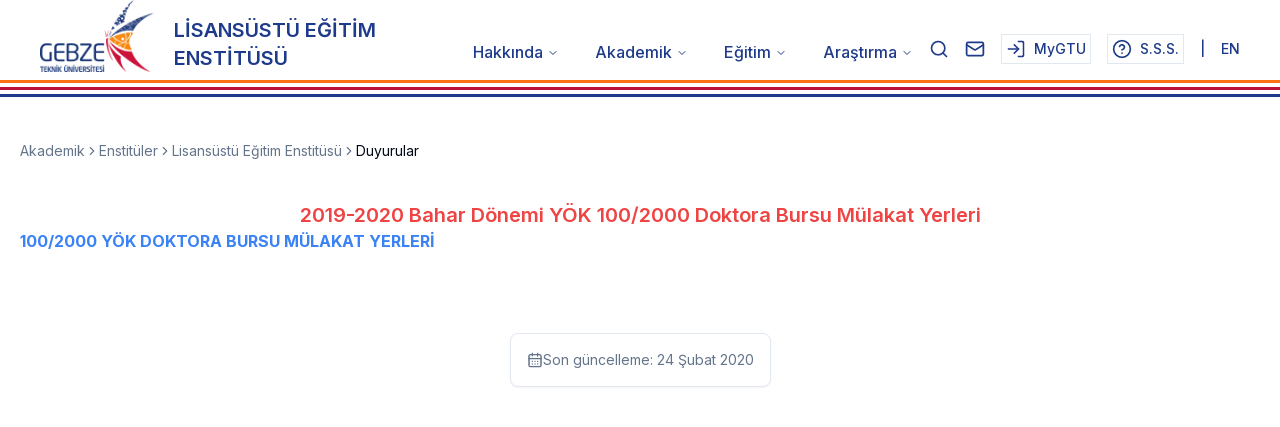

--- FILE ---
content_type: text/html; charset=utf-8
request_url: https://www.gtu.edu.tr/icerik/263/9411/display.aspx
body_size: 14760
content:
<!DOCTYPE html><html lang="tr"><head><meta charSet="utf-8"/><meta name="viewport" content="width=device-width, initial-scale=1"/><link rel="stylesheet" href="/_next/static/css/3df1bd013c340a2b.css" data-precedence="next"/><link rel="stylesheet" href="/_next/static/css/258c69b26958e2ec.css" data-precedence="next"/><link rel="preload" as="script" fetchPriority="low" href="/_next/static/chunks/webpack-2711e5b08aa3f698.js"/><script src="/_next/static/chunks/fd9d1056-51face16839d2cb0.js" async=""></script><script src="/_next/static/chunks/23-d06c287a64b3fa61.js" async=""></script><script src="/_next/static/chunks/main-app-7fb6e905d9c4856d.js" async=""></script><script src="/_next/static/chunks/890-0816b9cb6e8cd6ce.js" async=""></script><script src="/_next/static/chunks/app/%5Blocale%5D/layout-8a0f70e37070713f.js" async=""></script><script src="/_next/static/chunks/321-ba1dc47927b8e61f.js" async=""></script><script src="/_next/static/chunks/70-c0ffe57981a4032a.js" async=""></script><script src="/_next/static/chunks/244-0b53570d803a53d5.js" async=""></script><script src="/_next/static/chunks/app/%5Blocale%5D/(aspx-koruma)/icerik/%5Bcategory_id%5D/%5Bcontent_id%5D/%5Baspx%5D/page-8e8fbf61473b99a4.js" async=""></script><link rel="preload" href="https://www.googletagmanager.com/gtag/js?id=G-Q17B7FLVWB" as="script"/><title>Gebze Teknik Üniversitesi</title><meta name="description" content="Gebze Teknik Üniversitesi Web Sitesi"/><link rel="icon" href="/favicon.ico" type="image/x-icon" sizes="16x16"/><script src="/_next/static/chunks/polyfills-42372ed130431b0a.js" noModule=""></script></head><body class="bg-background font-sans antialiased __variable_d65c78"><header class="bg-white sticky top-0 z-50"><div class="flex items-end justify-between max-w-screen-2xl mx-auto px-5 lg:px-10"><div class="flex items-end space-x-1 md:space-x-2 lg:space-x-5"><a href="/tr"><img alt="gtu_logo" loading="lazy" width="130" height="80" decoding="async" data-nimg="1" style="color:transparent" srcSet="/_next/image?url=https%3A%2F%2Fwww.gtu.edu.tr%2Ffileman%2Fanasayfa_images%2Fgtu_logo_tr.png&amp;w=256&amp;q=75 1x, /_next/image?url=https%3A%2F%2Fwww.gtu.edu.tr%2Ffileman%2Fanasayfa_images%2Fgtu_logo_tr.png&amp;w=384&amp;q=75 2x" src="/_next/image?url=https%3A%2F%2Fwww.gtu.edu.tr%2Ffileman%2Fanasayfa_images%2Fgtu_logo_tr.png&amp;w=384&amp;q=75"/></a><a class="font-semibold text-[10px] sm:text-sm md:text-base lg:text-lg xl:text-xl max-w-[12rem] sm:max-w-[16rem] md:max-w-[20rem] lg:max-w-[24rem] xl:max-w-[28rem] text-blue-900" href="/tr/kategori/46/3/display.aspx">LİSANSÜSTÜ EĞİTİM ENSTİTÜSÜ</a></div><div class="hidden lg:block"><nav aria-label="Main" data-orientation="horizontal" dir="ltr" class="relative z-10 flex max-w-max flex-1 items-center justify-center"><div style="position:relative"><ul data-orientation="horizontal" class="group flex flex-1 list-none items-center justify-center space-x-1" dir="ltr"><li><button id="radix-:R4mfnnnnncva:-trigger-radix-:R5kmfnnnnncva:" data-state="closed" aria-expanded="false" aria-controls="radix-:R4mfnnnnncva:-content-radix-:R5kmfnnnnncva:" class="group h-10 w-max items-center justify-center rounded-md bg-background py-2 transition-colors hover:bg-accent focus:bg-accent focus:text-accent-foreground focus:outline-none disabled:pointer-events-none disabled:opacity-50 data-[active]:bg-accent/50 data-[state=open]:bg-accent/50 group text-sm xl:text-base text-blue-900 hover:text-rose-700 font-medium px-3 xl:px-4 flex text-balance" data-radix-collection-item="">Hakkında<!-- --> <svg xmlns="http://www.w3.org/2000/svg" width="24" height="24" viewBox="0 0 24 24" fill="none" stroke="currentColor" stroke-width="2" stroke-linecap="round" stroke-linejoin="round" class="lucide lucide-chevron-down relative top-[1px] ml-1 h-3 w-3 transition duration-200 group-data-[state=open]:rotate-180" aria-hidden="true"><path d="m6 9 6 6 6-6"></path></svg></button></li><li><button id="radix-:R4mfnnnnncva:-trigger-radix-:R9kmfnnnnncva:" data-state="closed" aria-expanded="false" aria-controls="radix-:R4mfnnnnncva:-content-radix-:R9kmfnnnnncva:" class="group h-10 w-max items-center justify-center rounded-md bg-background py-2 transition-colors hover:bg-accent focus:bg-accent focus:text-accent-foreground focus:outline-none disabled:pointer-events-none disabled:opacity-50 data-[active]:bg-accent/50 data-[state=open]:bg-accent/50 group text-sm xl:text-base text-blue-900 hover:text-rose-700 font-medium px-3 xl:px-4 flex text-balance" data-radix-collection-item="">Akademik<!-- --> <svg xmlns="http://www.w3.org/2000/svg" width="24" height="24" viewBox="0 0 24 24" fill="none" stroke="currentColor" stroke-width="2" stroke-linecap="round" stroke-linejoin="round" class="lucide lucide-chevron-down relative top-[1px] ml-1 h-3 w-3 transition duration-200 group-data-[state=open]:rotate-180" aria-hidden="true"><path d="m6 9 6 6 6-6"></path></svg></button></li><li><button id="radix-:R4mfnnnnncva:-trigger-radix-:Rdkmfnnnnncva:" data-state="closed" aria-expanded="false" aria-controls="radix-:R4mfnnnnncva:-content-radix-:Rdkmfnnnnncva:" class="group h-10 w-max items-center justify-center rounded-md bg-background py-2 transition-colors hover:bg-accent focus:bg-accent focus:text-accent-foreground focus:outline-none disabled:pointer-events-none disabled:opacity-50 data-[active]:bg-accent/50 data-[state=open]:bg-accent/50 group text-sm xl:text-base text-blue-900 hover:text-rose-700 font-medium px-3 xl:px-4 flex text-balance" data-radix-collection-item="">Eğitim<!-- --> <svg xmlns="http://www.w3.org/2000/svg" width="24" height="24" viewBox="0 0 24 24" fill="none" stroke="currentColor" stroke-width="2" stroke-linecap="round" stroke-linejoin="round" class="lucide lucide-chevron-down relative top-[1px] ml-1 h-3 w-3 transition duration-200 group-data-[state=open]:rotate-180" aria-hidden="true"><path d="m6 9 6 6 6-6"></path></svg></button></li><li><button id="radix-:R4mfnnnnncva:-trigger-radix-:Rhkmfnnnnncva:" data-state="closed" aria-expanded="false" aria-controls="radix-:R4mfnnnnncva:-content-radix-:Rhkmfnnnnncva:" class="group h-10 w-max items-center justify-center rounded-md bg-background py-2 transition-colors hover:bg-accent focus:bg-accent focus:text-accent-foreground focus:outline-none disabled:pointer-events-none disabled:opacity-50 data-[active]:bg-accent/50 data-[state=open]:bg-accent/50 group text-sm xl:text-base text-blue-900 hover:text-rose-700 font-medium px-3 xl:px-4 flex text-balance" data-radix-collection-item="">Araştırma<!-- --> <svg xmlns="http://www.w3.org/2000/svg" width="24" height="24" viewBox="0 0 24 24" fill="none" stroke="currentColor" stroke-width="2" stroke-linecap="round" stroke-linejoin="round" class="lucide lucide-chevron-down relative top-[1px] ml-1 h-3 w-3 transition duration-200 group-data-[state=open]:rotate-180" aria-hidden="true"><path d="m6 9 6 6 6-6"></path></svg></button></li></ul></div><div class="absolute top-full flex justify-center overflow-auto max-h-[90vh]"></div></nav></div><div class="hidden md:flex text-xs xl:text-sm space-x-4 items-center text-blue-900 font-medium mb-2"><button type="button" aria-haspopup="dialog" aria-expanded="false" aria-controls="radix-:Rmmfnnnnncva:" data-state="closed"><div class="flex items-center space-x-2"><svg xmlns="http://www.w3.org/2000/svg" width="20" height="20" viewBox="0 0 24 24" fill="none" stroke="currentColor" stroke-width="2" stroke-linecap="round" stroke-linejoin="round" class="lucide lucide-search "><circle cx="11" cy="11" r="8"></circle><path d="m21 21-4.3-4.3"></path></svg></div></button><button data-state="closed"><a href="https://outlook.office.com/mail/"><svg xmlns="http://www.w3.org/2000/svg" width="20" height="20" viewBox="0 0 24 24" fill="none" stroke="currentColor" stroke-width="2" stroke-linecap="round" stroke-linejoin="round" class="lucide lucide-mail "><rect width="20" height="16" x="2" y="4" rx="2"></rect><path d="m22 7-8.97 5.7a1.94 1.94 0 0 1-2.06 0L2 7"></path></svg></a></button><button data-state="closed"><a class="border border-input bg-background hover:bg-accent hover:text-accent-foreground p-1 flex items-center space-x-2" href="https://mygtu.gtu.edu.tr/home/projelistesi"><svg xmlns="http://www.w3.org/2000/svg" width="24" height="24" viewBox="0 0 24 24" fill="none" stroke="currentColor" stroke-width="2" stroke-linecap="round" stroke-linejoin="round" class="lucide lucide-log-in h-5 w-5"><path d="M15 3h4a2 2 0 0 1 2 2v14a2 2 0 0 1-2 2h-4"></path><polyline points="10 17 15 12 10 7"></polyline><line x1="15" x2="3" y1="12" y2="12"></line></svg><span>MyGTU</span></a></button><button data-state="closed"><a class="border border-input bg-background hover:bg-accent hover:text-accent-foreground p-1 flex items-center space-x-2" href="/tr/faq-page"><svg xmlns="http://www.w3.org/2000/svg" width="24" height="24" viewBox="0 0 24 24" fill="none" stroke="currentColor" stroke-width="2" stroke-linecap="round" stroke-linejoin="round" class="lucide lucide-help-circle h-5 w-5"><circle cx="12" cy="12" r="10"></circle><path d="M9.09 9a3 3 0 0 1 5.83 1c0 2-3 3-3 3"></path><path d="M12 17h.01"></path></svg><span>S.S.S.</span></a></button><p> | </p><a hrefLang="en" href="/en/icerik/263/9411/display.aspx">EN</a></div><div class="lg:hidden"><button class="inline-flex items-center justify-center whitespace-nowrap text-sm font-medium ring-offset-background focus-visible:outline-none focus-visible:ring-2 focus-visible:ring-ring focus-visible:ring-offset-2 disabled:pointer-events-none disabled:opacity-50 hover:text-accent-foreground h-10 lg:hidden p-2 hover:bg-gray-100 rounded-full transition-colors" type="button" aria-haspopup="dialog" aria-expanded="false" aria-controls="radix-:R8mfnnnnncva:" data-state="closed"><svg xmlns="http://www.w3.org/2000/svg" width="24" height="24" viewBox="0 0 24 24" fill="none" stroke="currentColor" stroke-width="2" stroke-linecap="round" stroke-linejoin="round" class="lucide lucide-menu h-6 w-6"><line x1="4" x2="20" y1="12" y2="12"></line><line x1="4" x2="20" y1="6" y2="6"></line><line x1="4" x2="20" y1="18" y2="18"></line></svg></button></div></div><div class="pt-2 pb-1 space-y-1"><div data-orientation="horizontal" role="none" class="shrink-0 w-full h-[3px] bg-orange-500"></div><div data-orientation="horizontal" role="none" class="shrink-0 w-full h-[3px] bg-rose-700"></div><div data-orientation="horizontal" role="none" class="shrink-0 w-full h-[3px] bg-blue-900"></div></div></header><div class="max-w-screen-md sm:max-w-screen-lg md:lg:max-w-screen-xl lg:max-w-screen-2xl mx-auto overflow-auto px-5 min-h-screen mb-10"><nav aria-label="breadcrumb" class="my-10"><ol class="flex flex-wrap items-center gap-1.5 break-words text-sm text-muted-foreground sm:gap-2.5"><li class="inline-flex items-center gap-1.5"><a class="transition-colors hover:text-foreground" href="/tr/kategori/4/3/display.aspx">Akademik</a></li><li role="presentation" aria-hidden="true" class="[&amp;&gt;svg]:size-3.5"><svg xmlns="http://www.w3.org/2000/svg" width="24" height="24" viewBox="0 0 24 24" fill="none" stroke="currentColor" stroke-width="2" stroke-linecap="round" stroke-linejoin="round" class="lucide lucide-chevron-right "><path d="m9 18 6-6-6-6"></path></svg></li><li class="inline-flex items-center gap-1.5"><a class="transition-colors hover:text-foreground" href="/tr/kategori/39/3/display.aspx">Enstitüler</a></li><li role="presentation" aria-hidden="true" class="[&amp;&gt;svg]:size-3.5"><svg xmlns="http://www.w3.org/2000/svg" width="24" height="24" viewBox="0 0 24 24" fill="none" stroke="currentColor" stroke-width="2" stroke-linecap="round" stroke-linejoin="round" class="lucide lucide-chevron-right "><path d="m9 18 6-6-6-6"></path></svg></li><li class="inline-flex items-center gap-1.5"><a class="transition-colors hover:text-foreground" href="/tr/kategori/46/3/display.aspx">Lisansüstü Eğitim Enstitüsü</a></li><li role="presentation" aria-hidden="true" class="[&amp;&gt;svg]:size-3.5"><svg xmlns="http://www.w3.org/2000/svg" width="24" height="24" viewBox="0 0 24 24" fill="none" stroke="currentColor" stroke-width="2" stroke-linecap="round" stroke-linejoin="round" class="lucide lucide-chevron-right "><path d="m9 18 6-6-6-6"></path></svg></li><li class="inline-flex items-center gap-1.5"><span role="link" aria-disabled="true" aria-current="page" class="font-normal text-foreground">Duyurular</span></li></ol></nav><h1 class="font-semibold text-xl text-red-500 text-center">2019-2020 Bahar Dönemi YÖK 100/2000 Doktora Bursu Mülakat Yerleri</h1><p class="text-justify text-gray-500 text-sm w-[85%] mx-auto"></p><div class="rich-text-content"><p><strong><a href="Files/UserFiles/106/100_2000MulakatTarihiYeri.pdf">100/2000 Y&Ouml;K DOKTORA BURSU M&Uuml;LAKAT YERLERİ</a></strong><strong></strong></p></div><div class="rounded-lg border bg-card text-card-foreground shadow-sm w-fit m-auto mt-20"><div class="flex items-center gap-2 p-4 text-sm text-muted-foreground"><svg xmlns="http://www.w3.org/2000/svg" width="24" height="24" viewBox="0 0 24 24" fill="none" stroke="currentColor" stroke-width="2" stroke-linecap="round" stroke-linejoin="round" class="lucide lucide-calendar-days h-4 w-4"><path d="M8 2v4"></path><path d="M16 2v4"></path><rect width="18" height="18" x="3" y="4" rx="2"></rect><path d="M3 10h18"></path><path d="M8 14h.01"></path><path d="M12 14h.01"></path><path d="M16 14h.01"></path><path d="M8 18h.01"></path><path d="M12 18h.01"></path><path d="M16 18h.01"></path></svg><span>Son güncelleme:  <!-- -->24 Şubat 2020</span></div></div></div><footer><div class="bg-zinc-800 py-10"><div class="max-w-screen-2xl mx-auto"><div class="grid grid-cols-1 md:grid-cols-3 gap-8 mx-20 xl:mx-5"><div class="text-white flex flex-col space-y-2 text-sm order-2 md:order-1"><a href="https://www.ilan.gov.tr/ilan/tum-ilanlar?aci=61">İlan Portalı</a><a href="https://www.gtu.edu.tr/fileman/Files/UserFiles/basin_ve_halkla_iliskiler/web-sitesi-ayd%C4%B1nlatma-metni.pdf">KVKK Aydınlatma Metni</a></div><div class="text-white text-sm order-1 md:order-2"><p>İletişim</p><p class="text-xs opacity-70 pt-3">© Gebze Teknik Üniversitesi Rektörlüğü, 41400, Gebze/KOCAELİ–Telefon (262) 605 10 00–Faks (262) 653 84 90–Kep gtu@hs01.kep.tr</p></div><div class="text-white flex flex-col items-center order-3"><p class="text-sm">Bizi Takip Edin</p><div class="flex my-3 space-x-3"><a class="w-10 h-10 rounded-full text-gray-500 border border-gray-500 flex items-center justify-center hover:border-white hover:text-white" href="/tr/kategori/3441/0/display.aspx"><svg xmlns="http://www.w3.org/2000/svg" viewBox="0 0 50 50" width="15" height="15"><path fill="currentColor" fill-rule="evenodd" clip-rule="evenodd" d="M 25 2 C 12.309534 2 2 12.309534 2 25 C 2 29.079097 3.1186875 32.88588 4.984375 36.208984 L 2.0371094 46.730469 A 1.0001 1.0001 0 0 0 3.2402344 47.970703 L 14.210938 45.251953 C 17.434629 46.972929 21.092591 48 25 48 C 37.690466 48 48 37.690466 48 25 C 48 12.309534 37.690466 2 25 2 z M 25 4 C 36.609534 4 46 13.390466 46 25 C 46 36.609534 36.609534 46 25 46 C 21.278025 46 17.792121 45.029635 14.761719 43.333984 A 1.0001 1.0001 0 0 0 14.033203 43.236328 L 4.4257812 45.617188 L 7.0019531 36.425781 A 1.0001 1.0001 0 0 0 6.9023438 35.646484 C 5.0606869 32.523592 4 28.890107 4 25 C 4 13.390466 13.390466 4 25 4 z M 16.642578 13 C 16.001539 13 15.086045 13.23849 14.333984 14.048828 C 13.882268 14.535548 12 16.369511 12 19.59375 C 12 22.955271 14.331391 25.855848 14.613281 26.228516 L 14.615234 26.228516 L 14.615234 26.230469 C 14.588494 26.195329 14.973031 26.752191 15.486328 27.419922 C 15.999626 28.087653 16.717405 28.96464 17.619141 29.914062 C 19.422612 31.812909 21.958282 34.007419 25.105469 35.349609 C 26.554789 35.966779 27.698179 36.339417 28.564453 36.611328 C 30.169845 37.115426 31.632073 37.038799 32.730469 36.876953 C 33.55263 36.755876 34.456878 36.361114 35.351562 35.794922 C 36.246248 35.22873 37.12309 34.524722 37.509766 33.455078 C 37.786772 32.688244 37.927591 31.979598 37.978516 31.396484 C 38.003976 31.104927 38.007211 30.847602 37.988281 30.609375 C 37.969311 30.371148 37.989581 30.188664 37.767578 29.824219 C 37.302009 29.059804 36.774753 29.039853 36.224609 28.767578 C 35.918939 28.616297 35.048661 28.191329 34.175781 27.775391 C 33.303883 27.35992 32.54892 26.991953 32.083984 26.826172 C 31.790239 26.720488 31.431556 26.568352 30.914062 26.626953 C 30.396569 26.685553 29.88546 27.058933 29.587891 27.5 C 29.305837 27.918069 28.170387 29.258349 27.824219 29.652344 C 27.819619 29.649544 27.849659 29.663383 27.712891 29.595703 C 27.284761 29.383815 26.761157 29.203652 25.986328 28.794922 C 25.2115 28.386192 24.242255 27.782635 23.181641 26.847656 L 23.181641 26.845703 C 21.603029 25.455949 20.497272 23.711106 20.148438 23.125 C 20.171937 23.09704 20.145643 23.130901 20.195312 23.082031 L 20.197266 23.080078 C 20.553781 22.728924 20.869739 22.309521 21.136719 22.001953 C 21.515257 21.565866 21.68231 21.181437 21.863281 20.822266 C 22.223954 20.10644 22.02313 19.318742 21.814453 18.904297 L 21.814453 18.902344 C 21.828863 18.931014 21.701572 18.650157 21.564453 18.326172 C 21.426943 18.001263 21.251663 17.580039 21.064453 17.130859 C 20.690033 16.232501 20.272027 15.224912 20.023438 14.634766 L 20.023438 14.632812 C 19.730591 13.937684 19.334395 13.436908 18.816406 13.195312 C 18.298417 12.953717 17.840778 13.022402 17.822266 13.021484 L 17.820312 13.021484 C 17.450668 13.004432 17.045038 13 16.642578 13 z M 16.642578 15 C 17.028118 15 17.408214 15.004701 17.726562 15.019531 C 18.054056 15.035851 18.033687 15.037192 17.970703 15.007812 C 17.906713 14.977972 17.993533 14.968282 18.179688 15.410156 C 18.423098 15.98801 18.84317 16.999249 19.21875 17.900391 C 19.40654 18.350961 19.582292 18.773816 19.722656 19.105469 C 19.863021 19.437122 19.939077 19.622295 20.027344 19.798828 L 20.027344 19.800781 L 20.029297 19.802734 C 20.115837 19.973483 20.108185 19.864164 20.078125 19.923828 C 19.867096 20.342656 19.838461 20.445493 19.625 20.691406 C 19.29998 21.065838 18.968453 21.483404 18.792969 21.65625 C 18.639439 21.80707 18.36242 22.042032 18.189453 22.501953 C 18.016221 22.962578 18.097073 23.59457 18.375 24.066406 C 18.745032 24.6946 19.964406 26.679307 21.859375 28.347656 C 23.05276 29.399678 24.164563 30.095933 25.052734 30.564453 C 25.940906 31.032973 26.664301 31.306607 26.826172 31.386719 C 27.210549 31.576953 27.630655 31.72467 28.119141 31.666016 C 28.607627 31.607366 29.02878 31.310979 29.296875 31.007812 L 29.298828 31.005859 C 29.655629 30.601347 30.715848 29.390728 31.224609 28.644531 C 31.246169 28.652131 31.239109 28.646231 31.408203 28.707031 L 31.408203 28.708984 L 31.410156 28.708984 C 31.487356 28.736474 32.454286 29.169267 33.316406 29.580078 C 34.178526 29.990889 35.053561 30.417875 35.337891 30.558594 C 35.748225 30.761674 35.942113 30.893881 35.992188 30.894531 C 35.995572 30.982516 35.998992 31.07786 35.986328 31.222656 C 35.951258 31.624292 35.8439 32.180225 35.628906 32.775391 C 35.523582 33.066746 34.975018 33.667661 34.283203 34.105469 C 33.591388 34.543277 32.749338 34.852514 32.4375 34.898438 C 31.499896 35.036591 30.386672 35.087027 29.164062 34.703125 C 28.316336 34.437036 27.259305 34.092596 25.890625 33.509766 C 23.114812 32.325956 20.755591 30.311513 19.070312 28.537109 C 18.227674 27.649908 17.552562 26.824019 17.072266 26.199219 C 16.592866 25.575584 16.383528 25.251054 16.208984 25.021484 L 16.207031 25.019531 C 15.897202 24.609805 14 21.970851 14 19.59375 C 14 17.077989 15.168497 16.091436 15.800781 15.410156 C 16.132721 15.052495 16.495617 15 16.642578 15 z"></path></svg></a><a class="w-10 h-10 rounded-full text-gray-500 border border-gray-500 flex items-center justify-center hover:border-white hover:text-white" href="https://www.facebook.com/GtuEduTr/"><svg xmlns="http://www.w3.org/2000/svg" viewBox="0 0 50 50" width="20" height="20"><path fill="currentColor" fill-rule="evenodd" clip-rule="evenodd" d="M 25 3 C 12.861562 3 3 12.861562 3 25 C 3 36.019135 11.127533 45.138355 21.712891 46.728516 L 22.861328 46.902344 L 22.861328 29.566406 L 17.664062 29.566406 L 17.664062 26.046875 L 22.861328 26.046875 L 22.861328 21.373047 C 22.861328 18.494965 23.551973 16.599417 24.695312 15.410156 C 25.838652 14.220896 27.528004 13.621094 29.878906 13.621094 C 31.758714 13.621094 32.490022 13.734993 33.185547 13.820312 L 33.185547 16.701172 L 30.738281 16.701172 C 29.349697 16.701172 28.210449 17.475903 27.619141 18.507812 C 27.027832 19.539724 26.84375 20.771816 26.84375 22.027344 L 26.84375 26.044922 L 32.966797 26.044922 L 32.421875 29.564453 L 26.84375 29.564453 L 26.84375 46.929688 L 27.978516 46.775391 C 38.71434 45.319366 47 36.126845 47 25 C 47 12.861562 37.138438 3 25 3 z M 25 5 C 36.057562 5 45 13.942438 45 25 C 45 34.729791 38.035799 42.731796 28.84375 44.533203 L 28.84375 31.564453 L 34.136719 31.564453 L 35.298828 24.044922 L 28.84375 24.044922 L 28.84375 22.027344 C 28.84375 20.989871 29.033574 20.060293 29.353516 19.501953 C 29.673457 18.943614 29.981865 18.701172 30.738281 18.701172 L 35.185547 18.701172 L 35.185547 12.009766 L 34.318359 11.892578 C 33.718567 11.811418 32.349197 11.621094 29.878906 11.621094 C 27.175808 11.621094 24.855567 12.357448 23.253906 14.023438 C 21.652246 15.689426 20.861328 18.170128 20.861328 21.373047 L 20.861328 24.046875 L 15.664062 24.046875 L 15.664062 31.566406 L 20.861328 31.566406 L 20.861328 44.470703 C 11.816995 42.554813 5 34.624447 5 25 C 5 13.942438 13.942438 5 25 5 z"></path></svg></a><a class="w-10 h-10 rounded-full text-gray-500 border border-gray-500 flex items-center justify-center hover:border-white hover:text-white" href="https://x.com/GtuEduTr"><svg viewBox="0 0 1200 1227" width="15" height="15" xmlns="http://www.w3.org/2000/svg"><path d="M714.163 519.284L1160.89 0H1055.03L667.137 450.887L357.328 0H0L468.492 681.821L0 1226.37H105.866L515.491 750.218L842.672 1226.37H1200L714.137 519.284H714.163ZM569.165 687.828L521.697 619.934L144.011 79.6944H306.615L611.412 515.685L658.88 583.579L1055.08 1150.3H892.476L569.165 687.854V687.828Z" fill="currentColor" fill-rule="evenodd" clip-rule="evenodd"></path></svg></a><a class="w-10 h-10 rounded-full text-gray-500 border border-gray-500 flex items-center justify-center hover:border-white hover:text-white" href="https://www.youtube.com/gtuedutr"><svg viewBox="0 0 576 512" xmlns="http://www.w3.org/2000/svg" width="15" height="15"><path d="m549.655 124.083c-6.281-23.65-24.787-42.276-48.284-48.597-42.59-11.486-213.371-11.486-213.371-11.486s-170.78 0-213.371 11.486c-23.497 6.322-42.003 24.947-48.284 48.597-11.412 42.867-11.412 132.305-11.412 132.305s0 89.438 11.412 132.305c6.281 23.65 24.787 41.5 48.284 47.821 42.591 11.486 213.371 11.486 213.371 11.486s170.78 0 213.371-11.486c23.497-6.321 42.003-24.171 48.284-47.821 11.412-42.867 11.412-132.305 11.412-132.305s0-89.438-11.412-132.305zm-317.51 213.508v-162.406l142.739 81.205z" fill="currentColor" fill-rule="evenodd" clip-rule="evenodd"></path></svg></a><a class="w-10 h-10 rounded-full text-gray-500 border border-gray-500 flex items-center justify-center hover:border-white hover:text-white" href="https://www.instagram.com/gtuedutr/"><svg xmlns="http://www.w3.org/2000/svg" viewBox="0 0 50 50" width="15" height="15"><path fill="currentColor" fill-rule="evenodd" clip-rule="evenodd" d="M 16 3 C 8.8324839 3 3 8.8324839 3 16 L 3 34 C 3 41.167516 8.8324839 47 16 47 L 34 47 C 41.167516 47 47 41.167516 47 34 L 47 16 C 47 8.8324839 41.167516 3 34 3 L 16 3 z M 16 5 L 34 5 C 40.086484 5 45 9.9135161 45 16 L 45 34 C 45 40.086484 40.086484 45 34 45 L 16 45 C 9.9135161 45 5 40.086484 5 34 L 5 16 C 5 9.9135161 9.9135161 5 16 5 z M 37 11 A 2 2 0 0 0 35 13 A 2 2 0 0 0 37 15 A 2 2 0 0 0 39 13 A 2 2 0 0 0 37 11 z M 25 14 C 18.936712 14 14 18.936712 14 25 C 14 31.063288 18.936712 36 25 36 C 31.063288 36 36 31.063288 36 25 C 36 18.936712 31.063288 14 25 14 z M 25 16 C 29.982407 16 34 20.017593 34 25 C 34 29.982407 29.982407 34 25 34 C 20.017593 34 16 29.982407 16 25 C 16 20.017593 20.017593 16 25 16 z"></path></svg></a></div></div></div></div></div></footer><button class="items-center justify-center whitespace-nowrap text-sm font-medium ring-offset-background transition-colors focus-visible:outline-none focus-visible:ring-2 focus-visible:ring-ring focus-visible:ring-offset-2 disabled:pointer-events-none disabled:opacity-50 bg-destructive text-destructive-foreground hover:bg-destructive/90 h-10 w-10 fixed bottom-5 right-5 z-50 rounded-full hidden"><svg xmlns="http://www.w3.org/2000/svg" width="24" height="24" viewBox="0 0 24 24" fill="none" stroke="currentColor" stroke-width="2" stroke-linecap="round" stroke-linejoin="round" class="lucide lucide-arrow-up "><path d="m5 12 7-7 7 7"></path><path d="M12 19V5"></path></svg></button><script src="/_next/static/chunks/webpack-2711e5b08aa3f698.js" async=""></script><script>(self.__next_f=self.__next_f||[]).push([0]);self.__next_f.push([2,null])</script><script>self.__next_f.push([1,"1:HL[\"/_next/static/css/3df1bd013c340a2b.css\",\"style\"]\n2:HL[\"/_next/static/css/258c69b26958e2ec.css\",\"style\"]\n"])</script><script>self.__next_f.push([1,"3:I[5751,[],\"\"]\n6:I[9275,[],\"\"]\nb:I[1343,[],\"\"]\nd:I[7049,[\"890\",\"static/chunks/890-0816b9cb6e8cd6ce.js\",\"203\",\"static/chunks/app/%5Blocale%5D/layout-8a0f70e37070713f.js\"],\"default\"]\ne:I[4404,[\"890\",\"static/chunks/890-0816b9cb6e8cd6ce.js\",\"203\",\"static/chunks/app/%5Blocale%5D/layout-8a0f70e37070713f.js\"],\"GoogleAnalytics\"]\n10:I[6130,[],\"\"]\n7:[\"locale\",\"tr\",\"d\"]\n8:[\"category_id\",\"263\",\"d\"]\n9:[\"content_id\",\"9411\",\"d\"]\na:[\"aspx\",\"display.aspx\",\"d\"]\n11:[]\n"])</script><script>self.__next_f.push([1,"0:[\"$\",\"$L3\",null,{\"buildId\":\"YLGZUpNuzdrugCRQsDaT0\",\"assetPrefix\":\"\",\"urlParts\":[\"\",\"icerik\",\"263\",\"9411\",\"display.aspx\"],\"initialTree\":[\"\",{\"children\":[[\"locale\",\"tr\",\"d\"],{\"children\":[\"(aspx-koruma)\",{\"children\":[\"icerik\",{\"children\":[[\"category_id\",\"263\",\"d\"],{\"children\":[[\"content_id\",\"9411\",\"d\"],{\"children\":[[\"aspx\",\"display.aspx\",\"d\"],{\"children\":[\"__PAGE__\",{}]}]}]}]}]}]},\"$undefined\",\"$undefined\",true]}],\"initialSeedData\":[\"\",{\"children\":[[\"locale\",\"tr\",\"d\"],{\"children\":[\"(aspx-koruma)\",{\"children\":[\"icerik\",{\"children\":[[\"category_id\",\"263\",\"d\"],{\"children\":[[\"content_id\",\"9411\",\"d\"],{\"children\":[[\"aspx\",\"display.aspx\",\"d\"],{\"children\":[\"__PAGE__\",{},[[\"$L4\",\"$L5\",[[\"$\",\"link\",\"0\",{\"rel\":\"stylesheet\",\"href\":\"/_next/static/css/258c69b26958e2ec.css\",\"precedence\":\"next\",\"crossOrigin\":\"$undefined\"}]]],null],null]},[null,[\"$\",\"$L6\",null,{\"parallelRouterKey\":\"children\",\"segmentPath\":[\"children\",\"$7\",\"children\",\"(aspx-koruma)\",\"children\",\"icerik\",\"children\",\"$8\",\"children\",\"$9\",\"children\",\"$a\",\"children\"],\"error\":\"$undefined\",\"errorStyles\":\"$undefined\",\"errorScripts\":\"$undefined\",\"template\":[\"$\",\"$Lb\",null,{}],\"templateStyles\":\"$undefined\",\"templateScripts\":\"$undefined\",\"notFound\":\"$undefined\",\"notFoundStyles\":\"$undefined\"}]],null]},[null,[\"$\",\"$L6\",null,{\"parallelRouterKey\":\"children\",\"segmentPath\":[\"children\",\"$7\",\"children\",\"(aspx-koruma)\",\"children\",\"icerik\",\"children\",\"$8\",\"children\",\"$9\",\"children\"],\"error\":\"$undefined\",\"errorStyles\":\"$undefined\",\"errorScripts\":\"$undefined\",\"template\":[\"$\",\"$Lb\",null,{}],\"templateStyles\":\"$undefined\",\"templateScripts\":\"$undefined\",\"notFound\":\"$undefined\",\"notFoundStyles\":\"$undefined\"}]],null]},[null,[\"$\",\"$L6\",null,{\"parallelRouterKey\":\"children\",\"segmentPath\":[\"children\",\"$7\",\"children\",\"(aspx-koruma)\",\"children\",\"icerik\",\"children\",\"$8\",\"children\"],\"error\":\"$undefined\",\"errorStyles\":\"$undefined\",\"errorScripts\":\"$undefined\",\"template\":[\"$\",\"$Lb\",null,{}],\"templateStyles\":\"$undefined\",\"templateScripts\":\"$undefined\",\"notFound\":\"$undefined\",\"notFoundStyles\":\"$undefined\"}]],null]},[null,[\"$\",\"$L6\",null,{\"parallelRouterKey\":\"children\",\"segmentPath\":[\"children\",\"$7\",\"children\",\"(aspx-koruma)\",\"children\",\"icerik\",\"children\"],\"error\":\"$undefined\",\"errorStyles\":\"$undefined\",\"errorScripts\":\"$undefined\",\"template\":[\"$\",\"$Lb\",null,{}],\"templateStyles\":\"$undefined\",\"templateScripts\":\"$undefined\",\"notFound\":\"$undefined\",\"notFoundStyles\":\"$undefined\"}]],null]},[null,[\"$\",\"$L6\",null,{\"parallelRouterKey\":\"children\",\"segmentPath\":[\"children\",\"$7\",\"children\",\"(aspx-koruma)\",\"children\"],\"error\":\"$undefined\",\"errorStyles\":\"$undefined\",\"errorScripts\":\"$undefined\",\"template\":[\"$\",\"$Lb\",null,{}],\"templateStyles\":\"$undefined\",\"templateScripts\":\"$undefined\",\"notFound\":\"$undefined\",\"notFoundStyles\":\"$undefined\"}]],null]},[[[[\"$\",\"link\",\"0\",{\"rel\":\"stylesheet\",\"href\":\"/_next/static/css/3df1bd013c340a2b.css\",\"precedence\":\"next\",\"crossOrigin\":\"$undefined\"}]],[\"$\",\"html\",null,{\"lang\":\"tr\",\"children\":[\"$\",\"body\",null,{\"className\":\"bg-background font-sans antialiased __variable_d65c78\",\"children\":[[\"$\",\"$L6\",null,{\"parallelRouterKey\":\"children\",\"segmentPath\":[\"children\",\"$7\",\"children\"],\"error\":\"$undefined\",\"errorStyles\":\"$undefined\",\"errorScripts\":\"$undefined\",\"template\":[\"$\",\"$Lb\",null,{}],\"templateStyles\":\"$undefined\",\"templateScripts\":\"$undefined\",\"notFound\":[\"$\",\"div\",null,{\"className\":\"min-h-screen flex flex-col items-center justify-center gap-6 px-6 text-center\",\"children\":[[\"$\",\"div\",null,{\"className\":\"text-6xl font-bold\",\"children\":\"404\"}],[\"$\",\"h1\",null,{\"className\":\"text-2xl font-semibold\",\"children\":\"Sayfa bulunamadı\"}],[\"$\",\"p\",null,{\"className\":\"text-muted-foreground max-w-md\",\"children\":\"Aradığınız sayfa taşınmış, silinmiş olabilir ya da adresi yanlış yazmış olabilirsiniz.\"}],\"$Lc\"]}],\"notFoundStyles\":[]}],[\"$\",\"$Ld\",null,{}],[\"$\",\"$Le\",null,{\"gaId\":\"G-Q17B7FLVWB\"}]]}]}]],null],null]},[null,[\"$\",\"$L6\",null,{\"parallelRouterKey\":\"children\",\"segmentPath\":[\"children\"],\"error\":\"$undefined\",\"errorStyles\":\"$undefined\",\"errorScripts\":\"$undefined\",\"template\":[\"$\",\"$Lb\",null,{}],\"templateStyles\":\"$undefined\",\"templateScripts\":\"$undefined\",\"notFound\":[[\"$\",\"title\",null,{\"children\":\"404: This page could not be found.\"}],[\"$\",\"div\",null,{\"style\":{\"fontFamily\":\"system-ui,\\\"Segoe UI\\\",Roboto,Helvetica,Arial,sans-serif,\\\"Apple Color Emoji\\\",\\\"Segoe UI Emoji\\\"\",\"height\":\"100vh\",\"textAlign\":\"center\",\"display\":\"flex\",\"flexDirection\":\"column\",\"alignItems\":\"center\",\"justifyContent\":\"center\"},\"children\":[\"$\",\"div\",null,{\"children\":[[\"$\",\"style\",null,{\"dangerouslySetInnerHTML\":{\"__html\":\"body{color:#000;background:#fff;margin:0}.next-error-h1{border-right:1px solid rgba(0,0,0,.3)}@media (prefers-color-scheme:dark){body{color:#fff;background:#000}.next-error-h1{border-right:1px solid rgba(255,255,255,.3)}}\"}}],[\"$\",\"h1\",null,{\"className\":\"next-error-h1\",\"style\":{\"display\":\"inline-block\",\"margin\":\"0 20px 0 0\",\"padding\":\"0 23px 0 0\",\"fontSize\":24,\"fontWeight\":500,\"verticalAlign\":\"top\",\"lineHeight\":\"49px\"},\"children\":\"404\"}],[\"$\",\"div\",null,{\"style\":{\"display\":\"inline-block\"},\"children\":[\"$\",\"h2\",null,{\"style\":{\"fontSize\":14,\"fontWeight\":400,\"lineHeight\":\"49px\",\"margin\":0},\"children\":\"This page could not be found.\"}]}]]}]}]],\"notFoundStyles\":[]}]],null],\"couldBeIntercepted\":false,\"initialHead\":[null,\"$Lf\"],\"globalErrorComponent\":\"$10\",\"missingSlots\":\"$W11\"}]\n"])</script><script>self.__next_f.push([1,"12:I[4327,[\"321\",\"static/chunks/321-ba1dc47927b8e61f.js\",\"890\",\"static/chunks/890-0816b9cb6e8cd6ce.js\",\"70\",\"static/chunks/70-c0ffe57981a4032a.js\",\"244\",\"static/chunks/244-0b53570d803a53d5.js\",\"438\",\"static/chunks/app/%5Blocale%5D/(aspx-koruma)/icerik/%5Bcategory_id%5D/%5Bcontent_id%5D/%5Baspx%5D/page-8e8fbf61473b99a4.js\"],\"default\"]\nc:[\"$\",\"$L12\",null,{\"locale\":\"tr\",\"localePrefix\":\"as-needed\",\"href\":\"/\",\"className\":\"inline-flex items-center rounded-md bg-primary px-4 py-2 text-primary-foreground hover:opacity-90 transition\",\"children\":\"Ana sayfaya dön\"}]\nf:[[\"$\",\"meta\",\"0\",{\"name\":\"viewport\",\"content\":\"width=device-width, initial-scale=1\"}],[\"$\",\"meta\",\"1\",{\"charSet\":\"utf-8\"}],[\"$\",\"title\",\"2\",{\"children\":\"Gebze Teknik Üniversitesi\"}],[\"$\",\"meta\",\"3\",{\"name\":\"description\",\"content\":\"Gebze Teknik Üniversitesi Web Sitesi\"}],[\"$\",\"link\",\"4\",{\"rel\":\"icon\",\"href\":\"/favicon.ico\",\"type\":\"image/x-icon\",\"sizes\":\"16x16\"}]]\n4:null\n"])</script><script>self.__next_f.push([1,"13:I[11,[\"321\",\"static/chunks/321-ba1dc47927b8e61f.js\",\"890\",\"static/chunks/890-0816b9cb6e8cd6ce.js\",\"70\",\"static/chunks/70-c0ffe57981a4032a.js\",\"244\",\"static/chunks/244-0b53570d803a53d5.js\",\"438\",\"static/chunks/app/%5Blocale%5D/(aspx-koruma)/icerik/%5Bcategory_id%5D/%5Bcontent_id%5D/%5Baspx%5D/page-8e8fbf61473b99a4.js\"],\"default\"]\n14:I[3323,[\"321\",\"static/chunks/321-ba1dc47927b8e61f.js\",\"890\",\"static/chunks/890-0816b9cb6e8cd6ce.js\",\"70\",\"static/chunks/70-c0ffe57981a4032a.js\",\"244\",\"static/chunks/244-0b53570d803a53d5.js\",\"438\",\"static/chunks/app/%5Blocale%5D/(aspx-koruma)/icerik/%5Bcategory_id%5D/%5Bcontent_id%5D/%5Baspx%5D/page-8e8fbf61473b99a4.js\"],\"default\"]\n15:\"$Sreact.fragment\"\n19:I[4008,[\"321\",\"static/chunks/321-ba1dc47927b8e61f.js\",\"890\",\"static/chunks/890-0816b9cb6e8cd6ce.js\",\"70\",\"static/chunks/70-c0ffe57981a4032a.js\",\"244\",\"static/chunks/244-0b53570d803a53d5.js\",\"438\",\"static/chunks/app/%5Blocale%5D/(aspx-koruma)/icerik/%5Bcategory_id%5D/%5Bcontent_id%5D/%5Baspx%5D/page-8e8fbf61473b99a4.js\"],\"default\"]\n1a:I[9093,[\"321\",\"static/chunks/321-ba1dc47927b8e61f.js\",\"890\",\"static/chunks/890-0816b9cb6e8cd6ce.js\",\"70\",\"static/chunks/70-c0ffe57981a4032a.js\",\"244\",\"static/chunks/244-0b53570d803a53d5.js\",\"438\",\"static/chunks/app/%5Blocale%5D/(aspx-koruma)/icerik/%5Bcategory_id%5D/%5Bcontent_id%5D/%5Baspx%5D/page-8e8fbf61473b99a4.js\"],\"default\"]\n"])</script><script>self.__next_f.push([1,"5:[\"$\",\"$L13\",null,{\"locale\":\"tr\",\"now\":\"$D2026-01-27T19:11:21.381Z\",\"timeZone\":\"Europe/Istanbul\",\"messages\":{\"Home\":{\"email\":\"E-posta\",\"login\":\"Oturum Aç\",\"language\":\"EN\",\"show-all\":\"Tümü\",\"news\":\"Haberler\",\"event-calendar\":\"Etkinlik Takvimi\",\"events\":\"Etkinlikler\",\"announcements\":\"Duyurular\",\"videos\":\"Videolar\",\"personel\":\"Personel\",\"ogrenci\":\"Öğrenci\",\"hizli-menu\":\"Hızlı Erişim\",\"basinda-gtu\":\"Basında GTÜ\",\"dıs-baglantılar\":\"Dış Bağlantılar\",\"ilan-portali\":\"İlan Portalı\",\"aydinlatma-metni\":\"KVKK Aydınlatma Metni\",\"valilik-duyurulari\":\"Valilik Duyuruları\",\"iletisim\":\"İletişim\",\"cerez-metni\":\"Size daha iyi hizmet verebilmek için sitemizde çerezlere yer veriyoruz. Çerezlerle ilgili detaylı bilgi için çerez politikamıza göz atabilirsiniz. Detaylı bilgi için \u003ccookieslink\u003etıklayınız.\u003c/cookieslink\u003e \u003cagree\u003eKabul ediyorum.\u003c/agree\u003e\",\"adres-metni\":\"© Gebze Teknik Üniversitesi Rektörlüğü, 41400, Gebze/KOCAELİ–Telefon (262) 605 10 00–Faks (262) 653 84 90–Kep gtu@hs01.kep.tr\",\"bizi-takip-edin\":\"Bizi Takip Edin\",\"ara\":\"Ara\",\"ad\":\"Ad\",\"soyad\":\"Soyad\",\"telefon\":\"Telefon\",\"unvan\":\"Ünvan\",\"gorev\":\"Görev\",\"bolum\":\"Bölüm\",\"yer\":\"Yer\",\"kolay-kampus\":\"Kolay Kampüs\",\"web\":\"Web'de\",\"kisiler\":\"Rehberde\",\"no-announcements-message\":\"Duyuru Bulunamadı\",\"no-events-message\":\"Etkinlik Bulunamadı\",\"close\":\"Kapat\",\"announcement-detail\":\"Duyuru Detay\",\"event-detail\":\"Etkinlik Detay\",\"event-name\":\"Etkinlik Adı\",\"event-type\":\"Etkinlik Tipi\",\"content\":\"İçerik\",\"date-location\":\"Tarih / Yer\",\"news-detail\":\"Haber Detay\",\"all-events\":\"Tüm Etkinlikler\",\"all-news\":\"Bütün Haberler\",\"search-news\":\"Haber ara...\",\"all-videos\":\"Bütün Videolar\",\"search-video\":\"Video ara...\",\"search-event\":\"Etkinlik ara...\",\"previous\":\"Önceki\",\"next\":\"Sonraki\",\"page\":\"Sayfa\",\"library-text\":\"EDS Hızlı Tarama Arayüzü\",\"library-catalog-link\":\"https://widgets.ebscohost.com/prod/customerspecific/s7490493/yeni/aramakutusu.html\",\"databases\":\"Veri Tabanları\",\"alphabet\":\"ABCÇDEFGĞHIİJKLMNOÖPQRSŞTUÜVWXYZ\",\"no-database-error\":\"Seçilen filtre için veritabanı bulunamadı.\",\"last-update-text\":\"Son güncelleme:  \",\"faq\":\"Sıkça Sorulan Sorular\",\"view_questions_menu_instructions\":\"Soruları görüntülemek için soldaki menüden bir kategori seçin.\",\"show-categories\":\"Kategorileri Göster\",\"search-results\":\"Arama Sonuçları\",\"search-in-questions\":\"Sorularda ara...\",\"no-search-results-found\":\"Arama sonucu bulunamadı.\",\"faq-short\":\"S.S.S.\",\"faq-long\":\"Sıkça Sorulan Sorular\",\"quickLinks\":\"Hızlı Bağlantılar\",\"navigation\":\"Menü\",\"lee-tanıtım-link\":\"/fileman/Files/UserFiles/fbe/enstituTanitimKitapcigi/tr/mobile/index.html\",\"lee-tanıtım-buton\":\"LİSANSÜSTÜ EĞİTİM ENSTİTÜSÜ TANITIM KİTAPÇIĞI\",\"search_description\":\"Web sitesinde veya rehberde arama yapın\",\"press_enter_to_search\":\"Aramak için Enter'a basın\"}},\"children\":[[\"$\",\"$L14\",null,{\"menuData\":{\"title\":\"Lisansüstü Eğitim Enstitüsü\",\"adress\":\"https://www.gtu.edu.tr/kategori/46/3/display.aspx?languageId=1\",\"isAnnouncement\":false,\"description\":\"Lisansüstü Eğitim Enstitüsü\",\"children\":[{\"title\":\"Hakkında\",\"adress\":\"https://www.gtu.edu.tr/kategori/164/8/display.aspx?languageId=1\",\"isAnnouncement\":false,\"description\":\"Hakkında Lisansüstü Eğitim\",\"children\":[{\"title\":\"Enstitü Müdür Mesajı\",\"adress\":\"https://www.gtu.edu.tr/kategori/275/0/display.aspx?languageId=1\",\"isAnnouncement\":false,\"description\":\"Enstitü Müdür Mesajı Lisansüstü Eğitim\",\"children\":[]},{\"title\":\"Misyon ve Vizyon\",\"adress\":\"https://www.gtu.edu.tr/kategori/3032/0/display.aspx?languageId=1\",\"isAnnouncement\":false,\"description\":\"Misyon ve Vizyon Lisansüstü Eğitim\",\"children\":[]},{\"title\":\"Sayılarla Enstitü\",\"adress\":\"https://www.gtu.edu.tr/kategori/5352/0/display.aspx?languageId=1\",\"isAnnouncement\":false,\"description\":\"Sayılarla Enstitü Yükseklisans Enstitü\",\"children\":[]},{\"title\":\"Yönetim\",\"adress\":\"https://www.gtu.edu.tr/kategori/5366/8/display.aspx?languageId=1\",\"isAnnouncement\":false,\"description\":null,\"children\":[{\"title\":\"Yönetim\",\"adress\":\"https://www.gtu.edu.tr/kategori/230/0/display.aspx?languageId=1\",\"isAnnouncement\":false,\"description\":\"\",\"children\":[]},{\"title\":\"Kurul, Komisyon ve Komiteler\",\"adress\":\"https://www.gtu.edu.tr/kategori/5208/8/display.aspx?languageId=1\",\"isAnnouncement\":false,\"description\":\"Kurul Ve Komisyonlar Lisansüstü Eğitim\",\"children\":[{\"title\":\"Yönetim Kurulu\",\"adress\":\"https://www.gtu.edu.tr/kategori/2048/0/display.aspx?languageId=1\",\"isAnnouncement\":false,\"description\":\"\",\"children\":[]},{\"title\":\"Enstitü Kurulu\",\"adress\":\"https://www.gtu.edu.tr/kategori/2050/0/display.aspx?languageId=1\",\"isAnnouncement\":false,\"description\":\"\",\"children\":[]},{\"title\":\"Doktora Yeterlik Komiteleri\",\"adress\":\"https://www.gtu.edu.tr/kategori/3639/0/display.aspx?languageId=1\",\"isAnnouncement\":false,\"description\":\"\",\"children\":[]},{\"title\":\"Program Yürütme Kurulları\",\"adress\":\"https://www.gtu.edu.tr/kategori/2256/0/display.aspx?languageId=1\",\"isAnnouncement\":false,\"description\":\"\",\"children\":[]},{\"title\":\"Ders İçerikleri Düzenleme Komisyonları\",\"adress\":\"https://www.gtu.edu.tr/kategori/3730/0/display.aspx?languageId=1\",\"isAnnouncement\":false,\"description\":null,\"children\":[]},{\"title\":\"Tez Kontrol Görevlileri\",\"adress\":\"https://www.gtu.edu.tr/kategori/4530/0/display.aspx?languageId=1\",\"isAnnouncement\":false,\"description\":\"Tez Kontrol Görevlileri\",\"children\":[]},{\"title\":\"Enstitü Kalite Birim Sorumluları\",\"adress\":\"https://www.gtu.edu.tr/kategori/6950/0/display.aspx?languageId=1\",\"isAnnouncement\":false,\"description\":\"Enstitü Kalite Birim Sorumluları\",\"children\":[]},{\"title\":\"Kalite Komisyonu Öğrenci Temsilcileri\",\"adress\":\"https://www.gtu.edu.tr/kategori/6949/0/display.aspx?languageId=1\",\"isAnnouncement\":false,\"description\":\"Kalite Komisyonu Öğrenci Temsilcileri\",\"children\":[]}]},{\"title\":\"Faaliyet Raporu\",\"adress\":\"https://www.gtu.edu.tr/kategori/1432/0/display.aspx?languageId=1\",\"isAnnouncement\":false,\"description\":\"\",\"children\":[]},{\"title\":\"Organizasyon Şeması\",\"adress\":\"https://www.gtu.edu.tr/kategori/281/0/display.aspx?languageId=1\",\"isAnnouncement\":false,\"description\":\"\",\"children\":[]}]},{\"title\":\"Enstitü Tanıtımı\",\"adress\":\"https://www.gtu.edu.tr/kategori/5566/8/display.aspx?languageId=1\",\"isAnnouncement\":false,\"description\":null,\"children\":[{\"title\":\"Enstitü Tanıtımı\",\"adress\":\"https://www.gtu.edu.tr/kategori/6554/0/display.aspx?languageId=1\",\"isAnnouncement\":false,\"description\":null,\"children\":[]},{\"title\":\"LEE Tanıtım Kitapçığı\",\"adress\":\"/fileman/Files/UserFiles/fbe/TR LEE Tanıtım Kitapçığı.pdf\",\"isAnnouncement\":false,\"description\":null,\"children\":[]}]},{\"title\":\"İletişim\",\"adress\":\"https://www.gtu.edu.tr/kategori/1427/0/display.aspx?languageId=1\",\"isAnnouncement\":false,\"description\":\"\",\"children\":[]},{\"title\":\"Sıkça Sorulan Sorular\",\"adress\":\"https://www.gtu.edu.tr/kategori/6439/8/display.aspx?languageId=1\",\"isAnnouncement\":false,\"description\":\"Sıkça Sorulan Sorular\",\"children\":[{\"title\":\"Tezli Yüksek Lisans Programı Sıkça Sorulan Sorular\",\"adress\":\"https://www.gtu.edu.tr/kategori/6435/0/display.aspx?languageId=1\",\"isAnnouncement\":false,\"description\":\"Tezli Yüksek Lisans Programı Sıkça Sorulan Sorular\",\"children\":[]},{\"title\":\"Tezsiz Yüksek Lisans Programı Sıkça Sorulan Sorular\",\"adress\":\"https://www.gtu.edu.tr/kategori/6436/0/display.aspx?languageId=1\",\"isAnnouncement\":false,\"description\":\"Tezsiz Yüksek Lisans Programı Sıkça Sorulan Sorular\",\"children\":[]},{\"title\":\"Doktora Programı Sıkça Sorulan Sorular\",\"adress\":\"https://www.gtu.edu.tr/kategori/6488/0/display.aspx?languageId=1\",\"isAnnouncement\":false,\"description\":\"Doktora Programı Sıkça Sorulan Sorular\",\"children\":[]}]},{\"title\":\"Birim İçi Değerlendirme Raporları\",\"adress\":\"https://www.gtu.edu.tr/kategori/7141/0/display.aspx?languageId=1\",\"isAnnouncement\":false,\"description\":\"Birim İçi Değerlendirme Raporları\",\"children\":[]},{\"title\":\"Enstitü Tarihçesi\",\"adress\":\"/fileman/Files/UserFiles/fbe/Enstitü Tarihçesi.pdf\",\"isAnnouncement\":false,\"description\":\"Enstitü Tarihçesi\",\"children\":[]}]},{\"title\":\"Akademik\",\"adress\":\"https://www.gtu.edu.tr/kategori/5383/8/display.aspx?languageId=1\",\"isAnnouncement\":false,\"description\":\"Akademik\",\"children\":[{\"title\":\"Araştırma Görevlileri\",\"adress\":\"https://www.gtu.edu.tr/kategori/5604/0/display.aspx?languageId=1\",\"isAnnouncement\":false,\"description\":\"Araştırma Görevlileri\",\"children\":[]}]},{\"title\":\"Eğitim\",\"adress\":\"https://www.gtu.edu.tr/kategori/4748/8/display.aspx?languageId=1\",\"isAnnouncement\":false,\"description\":\"Eğitimve Öğretim Lisansüstü Eğitim\",\"children\":[{\"title\":\"Anabilim Dalları / Dersler\",\"adress\":\"https://www.gtu.edu.tr/kategori/2049/0/display.aspx?languageId=1\",\"isAnnouncement\":false,\"description\":\"\",\"children\":[]},{\"title\":\"Programlar\",\"adress\":\"https://www.gtu.edu.tr/kategori/5210/8/display.aspx?languageId=1\",\"isAnnouncement\":false,\"description\":null,\"children\":[{\"title\":\"Yüksek Lisans\",\"adress\":\"https://www.gtu.edu.tr/kategori/5353/0/display.aspx?languageId=1\",\"isAnnouncement\":false,\"description\":\"Yüksek Lisans\",\"children\":[]},{\"title\":\"Doktora\",\"adress\":\"https://www.gtu.edu.tr/kategori/5354/0/display.aspx?languageId=1\",\"isAnnouncement\":false,\"description\":\"Doktora\",\"children\":[]}]},{\"title\":\"Formlar\",\"adress\":\"https://www.gtu.edu.tr/kategori/5376/8/display.aspx?languageId=1\",\"isAnnouncement\":false,\"description\":null,\"children\":[{\"title\":\"Yüksek Lisans Formları \",\"adress\":\"https://www.gtu.edu.tr/kategori/5377/0/display.aspx?languageId=1\",\"isAnnouncement\":false,\"description\":\"Yüksek Lisans Formları \",\"children\":[]},{\"title\":\"Doktora Formları\",\"adress\":\"https://www.gtu.edu.tr/kategori/5378/0/display.aspx?languageId=1\",\"isAnnouncement\":false,\"description\":\"Doktora Formları\",\"children\":[]}]},{\"title\":\"Sınavlar\",\"adress\":\"https://www.gtu.edu.tr/kategori/5214/8/display.aspx?languageId=1\",\"isAnnouncement\":false,\"description\":\"Sınavlar Lisansüstü Eğitim\",\"children\":[{\"title\":\"Lisansüstü Sınav Programları\",\"adress\":\"https://www.gtu.edu.tr/icerik/263/27475/display.aspx\",\"isAnnouncement\":false,\"description\":null,\"children\":[]},{\"title\":\"Doktora Yeterlik Sınavı\",\"adress\":\"https://www.gtu.edu.tr/icerik/263/27667/display.aspx\",\"isAnnouncement\":false,\"description\":null,\"children\":[]},{\"title\":\"Tez Savunma Sınavları\",\"adress\":\"https://www.gtu.edu.tr/icerik/263/21497/display.aspx\",\"isAnnouncement\":false,\"description\":null,\"children\":[]}]},{\"title\":\"Akademik Takvim\",\"adress\":\"https://www.gtu.edu.tr/icerik/1318/436/akademik-takvim.aspx\",\"isAnnouncement\":false,\"description\":\"\",\"children\":[]},{\"title\":\"Tezli Yüksek Lisans - Doktora\",\"adress\":\"https://www.gtu.edu.tr/kategori/2547/8/display.aspx?languageId=1\",\"isAnnouncement\":false,\"description\":\"\",\"children\":[{\"title\":\"Tez Savunmasına Girmek İçin Yapılması Gerekenler YL / DR\",\"adress\":\"https://www.gtu.edu.tr/kategori/3854/0/display.aspx?languageId=1\",\"isAnnouncement\":false,\"description\":null,\"children\":[]},{\"title\":\"Tez Savunmasından Sonra Yapılması Gerekenler  YL / DR\",\"adress\":\"https://www.gtu.edu.tr/kategori/3853/0/display.aspx?languageId=1\",\"isAnnouncement\":false,\"description\":null,\"children\":[]}]},{\"title\":\"Uluslararası Aday Öğrenciler\",\"adress\":\"https://www.gtu.edu.tr/kategori/1885/0/display.aspx?languageId=1\",\"isAnnouncement\":false,\"description\":\"Uluslararası Aday Öğrenciler \",\"children\":[{\"title\":\"Uluslararası Aday Öğrenciler Başvuru ve Kabul Süreci\",\"adress\":\"https://www.gtu.edu.tr/en/kategori/6369/0/display.aspx\",\"isAnnouncement\":false,\"description\":\"Uluslararası Aday Öğrenciler Başvuru ve Kabul Süreci\",\"children\":[]}]},{\"title\":\"Seminer Programları\",\"adress\":\"https://www.gtu.edu.tr/icerik/263/27261/display.aspx\",\"isAnnouncement\":false,\"description\":\"Seminer Programları Lisansüstü Eğitim\",\"children\":[]},{\"title\":\"Lisansüstü Araştırmalar Sempozyumu\",\"adress\":\"https://www.gtu.edu.tr/kategori/5256/0/display.aspx?languageId=1\",\"isAnnouncement\":false,\"description\":\"Lisansüstü Araştırmalar Sempozyumu\",\"children\":[]},{\"title\":\"Tezsiz Yüksek Lisans\",\"adress\":\"https://www.gtu.edu.tr/kategori/5218/8/display.aspx?languageId=1\",\"isAnnouncement\":false,\"description\":null,\"children\":[{\"title\":\"Tezsiz Yüksek Lisans Dönem Projesi Teslimi İçin Yapılması Gerekenler \",\"adress\":\"https://www.gtu.edu.tr/kategori/4647/0/display.aspx?languageId=1\",\"isAnnouncement\":false,\"description\":\"Tezsiz Yüksek Lisans Dönem Projesi Teslimi İçin Yapılması Gerekenler \",\"children\":[]},{\"title\":\"Tezsiz Yüksek Lisans Programı Bilgilendirme Broşürü\",\"adress\":\"/fileman/Files/UserFiles/fbe/Tezsiz Yüksek Lisans Programı.pdf\",\"isAnnouncement\":false,\"description\":\"Tezsiz Yüksek Lisans Programı Bilgilendirme Broşürü\",\"children\":[]}]},{\"title\":\"Yönetmelik ve Dış Kaynaklı Dökümanlar\",\"adress\":\"https://www.gtu.edu.tr/kategori/5379/0/display.aspx?languageId=1\",\"isAnnouncement\":false,\"description\":\"Yönetmelik ve Dış Kaynaklı Dökümanlar\",\"children\":[]},{\"title\":\"Ders Programları\",\"adress\":\"https://www.gtu.edu.tr/icerik/263/26660/display.aspx\",\"isAnnouncement\":false,\"description\":\"Ders Programları Lisansüstü Eğitim\",\"children\":[]},{\"title\":\"Lisansüstü Programlar ve Tez Özetleri\",\"adress\":\"https://www.gtu.edu.tr/kategori/5255/0/display.aspx?languageId=1\",\"isAnnouncement\":false,\"description\":null,\"children\":[]},{\"title\":\"Tez Yazım Formatı\",\"adress\":\"https://www.gtu.edu.tr/kategori/1426/0/display.aspx?languageId=1\",\"isAnnouncement\":false,\"description\":\"\",\"children\":[]},{\"title\":\"Lisansüstü Eğitim Enstitüsü İş Akışları\",\"adress\":\"https://www.gtu.edu.tr/kategori/2996/0/display.aspx?languageId=1\",\"isAnnouncement\":false,\"description\":\"\",\"children\":[]},{\"title\":\"Bilimsel Hazırlık Programı Dersleri\",\"adress\":\"/fileman/Files/UserFiles/fbe/bilimsel hazırlık dersleri son 17.12.2025 - Copy 1.pdf\",\"isAnnouncement\":false,\"description\":\"Bilimsel Hazırlık Programı Dersleri\",\"children\":[]},{\"title\":\"Lisansüstü Eğitim Süreçleri\",\"adress\":\"https://www.gtu.edu.tr/kategori/6319/8/display.aspx?languageId=1\",\"isAnnouncement\":false,\"description\":\"Lisansüstü Eğitim Süreçleri\",\"children\":[{\"title\":\"Yüksek Lisans Programı Eğitim Süreçleri\",\"adress\":\"/fileman/Files/UserFiles/fbe/Yüksek Lisans Programı (2).pdf\",\"isAnnouncement\":false,\"description\":\"Yüksek Lisans Programı Eğitim Süreçleri\",\"children\":[]},{\"title\":\"Doktora Programı Eğitim Süreçleri\",\"adress\":\"/fileman/Files/UserFiles/fbe/Doktora Programı.pdf\",\"isAnnouncement\":false,\"description\":\"Doktora Programı Eğitim Süreçleri\",\"children\":[]}]},{\"title\":\"Lisansüstü Eğitim Enstitüsü ONLINE Süreçleri\",\"adress\":\"https://www.gtu.edu.tr/kategori/6365/8/display.aspx?languageId=1\",\"isAnnouncement\":false,\"description\":\"Lisansüstü Eğitim Enstitüsü ONLINE Süreçleri\",\"children\":[{\"title\":\"Yüksek Lisans Tez Konusu  Bildirme Online Klavuzu\",\"adress\":\"/fileman/Files/UserFiles/fbe/Yüksek Lisans Tez Konusu Bildirme Akış Şeması - Copy 2.pdf\",\"isAnnouncement\":true,\"description\":\"Yüksek Lisans Tez Konusu  Bildirme Online Klavuzu\",\"children\":[]},{\"title\":\"Doktora Tez Öneri Başvuru Online Klavuzu\",\"adress\":\"/fileman/Files/UserFiles/fbe/Doktora Tez Öneri Akış Şeması (3) - Copy 1.pdf\",\"isAnnouncement\":true,\"description\":\"Doktora Tez Öneri Başvuru Online Klavuzu\",\"children\":[]},{\"title\":\"Doktora Tez İzleme Başvuru Online Klavuzu\",\"adress\":\"/fileman/Files/UserFiles/fbe/Doktora Tez İzleme Akış Şeması (2) - Copy 1.pdf\",\"isAnnouncement\":true,\"description\":\"Doktora Tez İzleme Başvuru Online Klavuzu\",\"children\":[]},{\"title\":\"Kendi İsteğiyle İlişik Kesme Online Klavuzu\",\"adress\":\"/fileman/Files/UserFiles/fbe/LEE İlişik Kesme Akış Şeması (1) (1) - Copy 1.pdf\",\"isAnnouncement\":true,\"description\":\"Kendi İsteğiyle İlişik Kesme Online Klavuzu\",\"children\":[]}]}]},{\"title\":\"Araştırma\",\"adress\":\"https://www.gtu.edu.tr/kategori/293/8/display.aspx?languageId=1\",\"isAnnouncement\":false,\"description\":\"Araştırma Lisanüstü Eğitim\",\"children\":[{\"title\":\"Laboratuvarlar \",\"adress\":\"https://gebzelab.gtu.edu.tr/Gebzelab/Laboratuvarlar\",\"isAnnouncement\":false,\"description\":\"Laboratuvarlar Yükseklisans Eğitim\",\"children\":[]}]}]},\"locale\":\"tr\",\"title\":\"Lisansüstü Eğitim Enstitüsü\",\"departmentLink\":\"/kategori/46/3/display.aspx\"}],[\"$\",\"div\",null,{\"className\":\"max-w-screen-md sm:max-w-screen-lg md:lg:max-w-screen-xl lg:max-w-screen-2xl mx-auto overflow-auto px-5 min-h-screen mb-10\",\"children\":[[\"$\",\"nav\",null,{\"aria-label\":\"breadcrumb\",\"className\":\"my-10\",\"children\":[\"$\",\"ol\",null,{\"className\":\"flex flex-wrap items-center gap-1.5 break-words text-sm text-muted-foreground sm:gap-2.5\",\"children\":[[[\"$\",\"$15\",\"Akademik\",{\"children\":[[\"$\",\"li\",null,{\"className\":\"inline-flex items-center gap-1.5\",\"children\":\"$L16\"}],[\"$\",\"li\",null,{\"role\":\"presentation\",\"aria-hidden\":\"true\",\"className\":\"[\u0026\u003esvg]:size-3.5\",\"children\":[\"$\",\"svg\",null,{\"xmlns\":\"http://www.w3.org/2000/svg\",\"width\":24,\"height\":24,\"viewBox\":\"0 0 24 24\",\"fill\":\"none\",\"stroke\":\"currentColor\",\"strokeWidth\":2,\"strokeLinecap\":\"round\",\"strokeLinejoin\":\"round\",\"className\":\"lucide lucide-chevron-right \",\"children\":[[\"$\",\"path\",\"mthhwq\",{\"d\":\"m9 18 6-6-6-6\"}],\"$undefined\"]}]}]]}],[\"$\",\"$15\",\"Enstitüler\",{\"children\":[[\"$\",\"li\",null,{\"className\":\"inline-flex items-center gap-1.5\",\"children\":\"$L17\"}],[\"$\",\"li\",null,{\"role\":\"presentation\",\"aria-hidden\":\"true\",\"className\":\"[\u0026\u003esvg]:size-3.5\",\"children\":[\"$\",\"svg\",null,{\"xmlns\":\"http://www.w3.org/2000/svg\",\"width\":24,\"height\":24,\"viewBox\":\"0 0 24 24\",\"fill\":\"none\",\"stroke\":\"currentColor\",\"strokeWidth\":2,\"strokeLinecap\":\"round\",\"strokeLinejoin\":\"round\",\"className\":\"lucide lucide-chevron-right \",\"children\":[[\"$\",\"path\",\"mthhwq\",{\"d\":\"m9 18 6-6-6-6\"}],\"$undefined\"]}]}]]}],[\"$\",\"$15\",\"Lisansüstü Eğitim Enstitüsü\",{\"children\":[[\"$\",\"li\",null,{\"className\":\"inline-flex items-center gap-1.5\",\"children\":\"$L18\"}],[\"$\",\"li\",null,{\"role\":\"presentation\",\"aria-hidden\":\"true\",\"className\":\"[\u0026\u003esvg]:size-3.5\",\"children\":[\"$\",\"svg\",null,{\"xmlns\":\"http://www.w3.org/2000/svg\",\"width\":24,\"height\":24,\"viewBox\":\"0 0 24 24\",\"fill\":\"none\",\"stroke\":\"currentColor\",\"strokeWidth\":2,\"strokeLinecap\":\"round\",\"strokeLinejoin\":\"round\",\"className\":\"lucide lucide-chevron-right \",\"children\":[[\"$\",\"path\",\"mthhwq\",{\"d\":\"m9 18 6-6-6-6\"}],\"$undefined\"]}]}]]}]],[\"$\",\"li\",null,{\"className\":\"inline-flex items-center gap-1.5\",\"children\":[\"$\",\"span\",null,{\"role\":\"link\",\"aria-disabled\":\"true\",\"aria-current\":\"page\",\"className\":\"font-normal text-foreground\",\"children\":\"Duyurular\"}]}]]}]}],[\"$\",\"h1\",null,{\"className\":\"font-semibold text-xl text-red-500 text-center\",\"children\":\"2019-2020 Bahar Dönemi YÖK 100/2000 Doktora Bursu Mülakat Yerleri\"}],[\"$\",\"p\",null,{\"className\":\"text-justify text-gray-500 text-sm w-[85%] mx-auto\",\"children\":[]}],[\"$\",\"$L19\",null,{\"content\":\"\u003cp\u003e\u003cstrong\u003e\u003ca href=\\\"Files/UserFiles/106/100_2000MulakatTarihiYeri.pdf\\\"\u003e100/2000 Y\u0026Ouml;K DOKTORA BURSU M\u0026Uuml;LAKAT YERLERİ\u003c/a\u003e\u003c/strong\u003e\u003cstrong\u003e\u003c/strong\u003e\u003c/p\u003e\"}],[\"$\",\"div\",null,{\"className\":\"rounded-lg border bg-card text-card-foreground shadow-sm w-fit m-auto mt-20\",\"children\":[\"$\",\"div\",null,{\"className\":\"flex items-center gap-2 p-4 text-sm text-muted-foreground\",\"children\":[[\"$\",\"svg\",null,{\"xmlns\":\"http://www.w3.org/2000/svg\",\"width\":24,\"height\":24,\"viewBox\":\"0 0 24 24\",\"fill\":\"none\",\"stroke\":\"currentColor\",\"strokeWidth\":2,\"strokeLinecap\":\"round\",\"strokeLinejoin\":\"round\",\"className\":\"lucide lucide-calendar-days h-4 w-4\",\"children\":[[\"$\",\"path\",\"1cmpym\",{\"d\":\"M8 2v4\"}],[\"$\",\"path\",\"4m81vk\",{\"d\":\"M16 2v4\"}],[\"$\",\"rect\",\"1hopcy\",{\"width\":\"18\",\"height\":\"18\",\"x\":\"3\",\"y\":\"4\",\"rx\":\"2\"}],[\"$\",\"path\",\"8toen8\",{\"d\":\"M3 10h18\"}],[\"$\",\"path\",\"6423bh\",{\"d\":\"M8 14h.01\"}],[\"$\",\"path\",\"1etili\",{\"d\":\"M12 14h.01\"}],[\"$\",\"path\",\"1gbofw\",{\"d\":\"M16 14h.01\"}],[\"$\",\"path\",\"lrp35t\",{\"d\":\"M8 18h.01\"}],[\"$\",\"path\",\"mhygvu\",{\"d\":\"M12 18h.01\"}],[\"$\",\"path\",\"kzsmim\",{\"d\":\"M16 18h.01\"}],\"$undefined\"]}],[\"$\",\"span\",null,{\"children\":[\"Son güncelleme:  \",\"24 Şubat 2020\"]}]]}]}]]}],[\"$\",\"$L1a\",null,{}]]}]\n"])</script><script>self.__next_f.push([1,"16:[\"$\",\"$L12\",null,{\"locale\":\"tr\",\"localePrefix\":\"as-needed\",\"href\":\"/kategori/4/3/display.aspx\",\"className\":\"transition-colors hover:text-foreground\",\"children\":\"Akademik\"}]\n17:[\"$\",\"$L12\",null,{\"locale\":\"tr\",\"localePrefix\":\"as-needed\",\"href\":\"/kategori/39/3/display.aspx\",\"className\":\"transition-colors hover:text-foreground\",\"children\":\"Enstitüler\"}]\n18:[\"$\",\"$L12\",null,{\"locale\":\"tr\",\"localePrefix\":\"as-needed\",\"href\":\"/kategori/46/3/display.aspx\",\"className\":\"transition-colors hover:text-foreground\",\"children\":\"Lisansüstü Eğitim Enstitüsü\"}]\n"])</script></body></html>

--- FILE ---
content_type: text/x-component
request_url: https://www.gtu.edu.tr/kategori/4/3/display.aspx?_rsc=ewnfx
body_size: -73
content:
0:["YLGZUpNuzdrugCRQsDaT0",[["children",["locale","tr","d"],"children","(aspx-koruma)","children","kategori",["kategori",{"children":[["category_id","4","d"],{"children":["3",{"children":[["aspx","display.aspx","d"],{"children":["__PAGE__",{}]},"$undefined","$undefined",true]}]}]}],null,null]]]


--- FILE ---
content_type: text/x-component
request_url: https://www.gtu.edu.tr/kategori/39/3/display.aspx?_rsc=ewnfx
body_size: -232
content:
0:["YLGZUpNuzdrugCRQsDaT0",[["children",["locale","tr","d"],"children","(aspx-koruma)","children","kategori",["kategori",{"children":[["category_id","39","d"],{"children":["3",{"children":[["aspx","display.aspx","d"],{"children":["__PAGE__",{}]},"$undefined","$undefined",true]}]}]}],null,null]]]


--- FILE ---
content_type: text/x-component
request_url: https://www.gtu.edu.tr/kategori/46/3/display.aspx?_rsc=ewnfx
body_size: -231
content:
0:["YLGZUpNuzdrugCRQsDaT0",[["children",["locale","tr","d"],"children","(aspx-koruma)","children","kategori",["kategori",{"children":[["category_id","46","d"],{"children":["3",{"children":[["aspx","display.aspx","d"],{"children":["__PAGE__",{}]},"$undefined","$undefined",true]}]}]}],null,null]]]


--- FILE ---
content_type: text/x-component
request_url: https://www.gtu.edu.tr/faq-page?_rsc=ewnfx
body_size: -273
content:
0:["YLGZUpNuzdrugCRQsDaT0",[["children",["locale","tr","d"],"children","faq-page",["faq-page",{"children":["__PAGE__",{}]}],null,null]]]


--- FILE ---
content_type: application/javascript; charset=UTF-8
request_url: https://www.gtu.edu.tr/_next/static/chunks/app/%5Blocale%5D/(aspx-koruma)/icerik/%5Bcategory_id%5D/%5Bcontent_id%5D/%5Baspx%5D/page-8e8fbf61473b99a4.js
body_size: 1701
content:
(self.webpackChunk_N_E=self.webpackChunk_N_E||[]).push([[438,115,403,340],{7551:function(e,t,r){Promise.resolve().then(r.bind(r,4327)),Promise.resolve().then(r.bind(r,11)),Promise.resolve().then(r.t.bind(r,231,23)),Promise.resolve().then(r.bind(r,9093)),Promise.resolve().then(r.bind(r,3323)),Promise.resolve().then(r.bind(r,4008))},4327:function(e,t,r){"use strict";r.d(t,{default:function(){return S}});var n=r(2887),l=r(7138),c=r(6463),o=r(2265),i=r(9773);let a="NEXT_LOCALE",u=31536e3,s="lax",f="locale";function h(){let e;let t=(0,c.useParams)();try{e=(0,i.useLocale)()}catch(r){if("string"!=typeof(null==t?void 0:t[f]))throw r;e=t[f]}return e}function d(e){let t="object"==typeof e?e.pathname:e;return null!=t&&!t.startsWith("/")}function p(e){return"object"==typeof e?null==e.host&&null==e.hostname:!/^[a-z]+:/i.test(e)}function m(e,t){let r=arguments.length>2&&void 0!==arguments[2]?arguments[2]:t,n=arguments.length>3?arguments[3]:void 0;if(!p(e)||d(e))return e;let l=t!==r,c=null==t||g(t,n);return(l||c)&&null!=t?y(e,t):e}function y(e,t){let r;return"string"==typeof e?r=b(t,e):(r={...e},e.pathname&&(r.pathname=b(t,e.pathname))),r}function b(e,t){let r="/"+e;return/^\/(\?.*)?$/.test(t)&&(t=t.slice(1)),r+=t}function g(e,t){let r="/".concat(e);return t===r||t.startsWith("".concat(r,"/"))}function v(e){let t=arguments.length>1&&void 0!==arguments[1]?arguments[1]:window.location.pathname;return"/"===e?t:t.replace(e,"")}function A(e,t,r){if(!(r!==t&&null!=r)||!e)return;let n=v(e),l=""!==n?n:"/";document.cookie="".concat(a,"=").concat(r,"; path=").concat(l,"; max-age=").concat(u,"; sameSite=").concat(s)}function E(e,t){let{href:r,locale:i,localePrefix:a,onClick:u,prefetch:s,...f}=e,d=(0,c.usePathname)(),b=h(),g=i!==b,[v,E]=(0,o.useState)(()=>p(r)&&("never"!==a||g)?y(r,i):r);return(0,o.useEffect)(()=>{d&&E(m(r,i,b,d))},[b,r,i,d]),g&&(s&&console.error("The `prefetch` prop is currently not supported when using the `locale` prop on `Link` to switch the locale.`"),s=!1),o.createElement(l.default,(0,n.g)({ref:t,href:v,hrefLang:g?i:void 0,onClick:function(e){A(d,b,i),u&&u(e)},prefetch:s},f))}let k=(0,o.forwardRef)(E);k.displayName="ClientLink";var S=k},4008:function(__unused_webpack_module,__webpack_exports__,__webpack_require__){"use strict";__webpack_require__.r(__webpack_exports__);var react_jsx_runtime__WEBPACK_IMPORTED_MODULE_0__=__webpack_require__(7437),react__WEBPACK_IMPORTED_MODULE_1__=__webpack_require__(2265),_style_scss__WEBPACK_IMPORTED_MODULE_2__=__webpack_require__(3641),_style_scss__WEBPACK_IMPORTED_MODULE_2___default=__webpack_require__.n(_style_scss__WEBPACK_IMPORTED_MODULE_2__);let updateContentString=e=>{let t=new DOMParser().parseFromString(e,"text/html"),r=t.querySelectorAll("img");for(let e=0;e<r.length;e++){let t=r[e],n=t.getAttribute("src");try{new URL(n||"")}catch(e){(n||"").startsWith("/")||t.setAttribute("src","/".concat(n))}}let n=t.querySelectorAll("a");for(let e=0;e<n.length;e++){let t=n[e],r=t.getAttribute("href");try{new URL(r||"")}catch(e){(r||"").startsWith("/")||t.setAttribute("href","/".concat(r))}}let l=t.querySelectorAll("iframe");for(let e=0;e<l.length;e++){let t=l[e],r=t.getAttribute("src");try{new URL(r||"")}catch(e){(r||"").startsWith("/")||t.setAttribute("src","/".concat(r))}}return t.querySelectorAll("p").forEach(e=>{"center"===e.style.textAlign&&e.querySelectorAll("img").forEach(e=>{e.style.display="inline-block"})}),t.querySelectorAll("table").forEach(e=>{let t=e.getAttribute("border");if(t){e.style.border="".concat(t,"px solid black");let r=e.querySelectorAll("th"),n=e.querySelectorAll("td");r.forEach(e=>{e.style.border="".concat(t,"px solid black")}),n.forEach(e=>{e.style.border="".concat(t,"px solid black")})}}),new XMLSerializer().serializeToString(t)},RichTextContent=param=>{let{content,updateContent=!0}=param,[pageContent,setPageContent]=(0,react__WEBPACK_IMPORTED_MODULE_1__.useState)(content);return(0,react__WEBPACK_IMPORTED_MODULE_1__.useEffect)(()=>{updateContent&&setPageContent(updateContentString(content))},[updateContent,content]),(0,react__WEBPACK_IMPORTED_MODULE_1__.useEffect)(()=>{let scripts=document.querySelectorAll(".rich-text-content script");scripts.forEach(e=>{var t;let r=document.createElement("script");r.textContent=e.textContent,null===(t=e.parentNode)||void 0===t||t.replaceChild(r,e)});let richTextDiv=document.querySelector(".rich-text-content");if(richTextDiv){let elementsWithOnclick=richTextDiv.querySelectorAll("[onclick]");elementsWithOnclick.forEach(element=>{let onclickAttr=element.getAttribute("onclick");onclickAttr&&(element.removeAttribute("onclick"),element.addEventListener("click",()=>{try{eval(onclickAttr)}catch(e){console.error("Error executing onclick:",e)}}))})}},[pageContent]),(0,react_jsx_runtime__WEBPACK_IMPORTED_MODULE_0__.jsx)("div",{className:"rich-text-content",dangerouslySetInnerHTML:{__html:pageContent||""}})};__webpack_exports__.default=RichTextContent},3641:function(){}},function(e){var t=function(t){return e(e.s=t)};e.O(0,[150,321,890,70,244,971,23,744],function(){return t(7551)}),_N_E=e.O()}]);